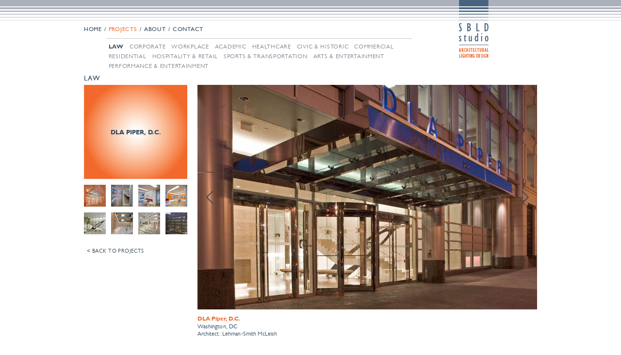

--- FILE ---
content_type: text/html; charset=UTF-8
request_url: https://www.sbldstudio.com/project/dla-piper/
body_size: 6034
content:
<!DOCTYPE html>
<head>
<meta charset="UTF-8" />
<meta name="viewport" content="width=device-width" />
<title>DLA Piper, D.C. | SBLD Studio    </title>

<!--CSS-->
<link href="https://www.sbldstudio.com/wp-content/themes/SBLD/css/reset.css" rel="stylesheet" type="text/css">
<link href="https://www.sbldstudio.com/wp-content/themes/SBLD/js/bootstrap/css/bootstrap.min.css" rel="stylesheet" type="text/css">
<link rel="stylesheet" type="text/css" media="all" href="https://www.sbldstudio.com/wp-content/themes/SBLD/css/MyFontsWebfontsKit.css" />
<link rel="stylesheet" type="text/css" media="all" href="https://www.sbldstudio.com/wp-content/themes/SBLD/js/jquery.bxSlider/jquery.bxslider.css" />
<link rel="stylesheet" type="text/css" media="all" href="https://www.sbldstudio.com/wp-content/themes/SBLD/style.css" />

<link rel="pingback" href="https://www.sbldstudio.com/xmlrpc.php" />
<link rel="shortcut icon" href="https://www.sbldstudio.com/wp-content/themes/SBLD/img/favicon.ico">
<!--[if lt IE 9]>
<script src="https://www.sbldstudio.com/wp-content/themes/SBLD/js/IEhtml5Fix.js" type="text/javascript"></script>
<script src="https://www.sbldstudio.com/wp-content/themes/SBLD/js/selectivizr-min.js" type="text/javascript"></script>
<![endif]-->
<script src="https://code.jquery.com/jquery-latest.js" type="text/javascript"></script>
<script src="https://www.sbldstudio.com/wp-content/themes/SBLD/js/bootstrap/js/bootstrap.min.js" type="text/javascript"></script>

<script src="https://www.sbldstudio.com/wp-content/themes/SBLD/js/jquery.bxSlider/jquery.bxslider.min.js" type="text/javascript"></script>


<meta name='robots' content='max-image-preview:large' />
<link rel='dns-prefetch' href='//www.sbldstudio.com' />
<link rel="alternate" title="oEmbed (JSON)" type="application/json+oembed" href="https://www.sbldstudio.com/wp-json/oembed/1.0/embed?url=https%3A%2F%2Fwww.sbldstudio.com%2Fproject%2Fdla-piper%2F" />
<link rel="alternate" title="oEmbed (XML)" type="text/xml+oembed" href="https://www.sbldstudio.com/wp-json/oembed/1.0/embed?url=https%3A%2F%2Fwww.sbldstudio.com%2Fproject%2Fdla-piper%2F&#038;format=xml" />
		<!-- This site uses the Google Analytics by ExactMetrics plugin v8.10.2 - Using Analytics tracking - https://www.exactmetrics.com/ -->
		<!-- Note: ExactMetrics is not currently configured on this site. The site owner needs to authenticate with Google Analytics in the ExactMetrics settings panel. -->
					<!-- No tracking code set -->
				<!-- / Google Analytics by ExactMetrics -->
		<style id='wp-img-auto-sizes-contain-inline-css' type='text/css'>
img:is([sizes=auto i],[sizes^="auto," i]){contain-intrinsic-size:3000px 1500px}
/*# sourceURL=wp-img-auto-sizes-contain-inline-css */
</style>
<style id='wp-emoji-styles-inline-css' type='text/css'>

	img.wp-smiley, img.emoji {
		display: inline !important;
		border: none !important;
		box-shadow: none !important;
		height: 1em !important;
		width: 1em !important;
		margin: 0 0.07em !important;
		vertical-align: -0.1em !important;
		background: none !important;
		padding: 0 !important;
	}
/*# sourceURL=wp-emoji-styles-inline-css */
</style>
<link rel='stylesheet' id='wp-block-library-css' href='https://www.sbldstudio.com/wp-includes/css/dist/block-library/style.min.css?ver=6.9' type='text/css' media='all' />
<style id='global-styles-inline-css' type='text/css'>
:root{--wp--preset--aspect-ratio--square: 1;--wp--preset--aspect-ratio--4-3: 4/3;--wp--preset--aspect-ratio--3-4: 3/4;--wp--preset--aspect-ratio--3-2: 3/2;--wp--preset--aspect-ratio--2-3: 2/3;--wp--preset--aspect-ratio--16-9: 16/9;--wp--preset--aspect-ratio--9-16: 9/16;--wp--preset--color--black: #000000;--wp--preset--color--cyan-bluish-gray: #abb8c3;--wp--preset--color--white: #ffffff;--wp--preset--color--pale-pink: #f78da7;--wp--preset--color--vivid-red: #cf2e2e;--wp--preset--color--luminous-vivid-orange: #ff6900;--wp--preset--color--luminous-vivid-amber: #fcb900;--wp--preset--color--light-green-cyan: #7bdcb5;--wp--preset--color--vivid-green-cyan: #00d084;--wp--preset--color--pale-cyan-blue: #8ed1fc;--wp--preset--color--vivid-cyan-blue: #0693e3;--wp--preset--color--vivid-purple: #9b51e0;--wp--preset--gradient--vivid-cyan-blue-to-vivid-purple: linear-gradient(135deg,rgb(6,147,227) 0%,rgb(155,81,224) 100%);--wp--preset--gradient--light-green-cyan-to-vivid-green-cyan: linear-gradient(135deg,rgb(122,220,180) 0%,rgb(0,208,130) 100%);--wp--preset--gradient--luminous-vivid-amber-to-luminous-vivid-orange: linear-gradient(135deg,rgb(252,185,0) 0%,rgb(255,105,0) 100%);--wp--preset--gradient--luminous-vivid-orange-to-vivid-red: linear-gradient(135deg,rgb(255,105,0) 0%,rgb(207,46,46) 100%);--wp--preset--gradient--very-light-gray-to-cyan-bluish-gray: linear-gradient(135deg,rgb(238,238,238) 0%,rgb(169,184,195) 100%);--wp--preset--gradient--cool-to-warm-spectrum: linear-gradient(135deg,rgb(74,234,220) 0%,rgb(151,120,209) 20%,rgb(207,42,186) 40%,rgb(238,44,130) 60%,rgb(251,105,98) 80%,rgb(254,248,76) 100%);--wp--preset--gradient--blush-light-purple: linear-gradient(135deg,rgb(255,206,236) 0%,rgb(152,150,240) 100%);--wp--preset--gradient--blush-bordeaux: linear-gradient(135deg,rgb(254,205,165) 0%,rgb(254,45,45) 50%,rgb(107,0,62) 100%);--wp--preset--gradient--luminous-dusk: linear-gradient(135deg,rgb(255,203,112) 0%,rgb(199,81,192) 50%,rgb(65,88,208) 100%);--wp--preset--gradient--pale-ocean: linear-gradient(135deg,rgb(255,245,203) 0%,rgb(182,227,212) 50%,rgb(51,167,181) 100%);--wp--preset--gradient--electric-grass: linear-gradient(135deg,rgb(202,248,128) 0%,rgb(113,206,126) 100%);--wp--preset--gradient--midnight: linear-gradient(135deg,rgb(2,3,129) 0%,rgb(40,116,252) 100%);--wp--preset--font-size--small: 13px;--wp--preset--font-size--medium: 20px;--wp--preset--font-size--large: 36px;--wp--preset--font-size--x-large: 42px;--wp--preset--spacing--20: 0.44rem;--wp--preset--spacing--30: 0.67rem;--wp--preset--spacing--40: 1rem;--wp--preset--spacing--50: 1.5rem;--wp--preset--spacing--60: 2.25rem;--wp--preset--spacing--70: 3.38rem;--wp--preset--spacing--80: 5.06rem;--wp--preset--shadow--natural: 6px 6px 9px rgba(0, 0, 0, 0.2);--wp--preset--shadow--deep: 12px 12px 50px rgba(0, 0, 0, 0.4);--wp--preset--shadow--sharp: 6px 6px 0px rgba(0, 0, 0, 0.2);--wp--preset--shadow--outlined: 6px 6px 0px -3px rgb(255, 255, 255), 6px 6px rgb(0, 0, 0);--wp--preset--shadow--crisp: 6px 6px 0px rgb(0, 0, 0);}:where(.is-layout-flex){gap: 0.5em;}:where(.is-layout-grid){gap: 0.5em;}body .is-layout-flex{display: flex;}.is-layout-flex{flex-wrap: wrap;align-items: center;}.is-layout-flex > :is(*, div){margin: 0;}body .is-layout-grid{display: grid;}.is-layout-grid > :is(*, div){margin: 0;}:where(.wp-block-columns.is-layout-flex){gap: 2em;}:where(.wp-block-columns.is-layout-grid){gap: 2em;}:where(.wp-block-post-template.is-layout-flex){gap: 1.25em;}:where(.wp-block-post-template.is-layout-grid){gap: 1.25em;}.has-black-color{color: var(--wp--preset--color--black) !important;}.has-cyan-bluish-gray-color{color: var(--wp--preset--color--cyan-bluish-gray) !important;}.has-white-color{color: var(--wp--preset--color--white) !important;}.has-pale-pink-color{color: var(--wp--preset--color--pale-pink) !important;}.has-vivid-red-color{color: var(--wp--preset--color--vivid-red) !important;}.has-luminous-vivid-orange-color{color: var(--wp--preset--color--luminous-vivid-orange) !important;}.has-luminous-vivid-amber-color{color: var(--wp--preset--color--luminous-vivid-amber) !important;}.has-light-green-cyan-color{color: var(--wp--preset--color--light-green-cyan) !important;}.has-vivid-green-cyan-color{color: var(--wp--preset--color--vivid-green-cyan) !important;}.has-pale-cyan-blue-color{color: var(--wp--preset--color--pale-cyan-blue) !important;}.has-vivid-cyan-blue-color{color: var(--wp--preset--color--vivid-cyan-blue) !important;}.has-vivid-purple-color{color: var(--wp--preset--color--vivid-purple) !important;}.has-black-background-color{background-color: var(--wp--preset--color--black) !important;}.has-cyan-bluish-gray-background-color{background-color: var(--wp--preset--color--cyan-bluish-gray) !important;}.has-white-background-color{background-color: var(--wp--preset--color--white) !important;}.has-pale-pink-background-color{background-color: var(--wp--preset--color--pale-pink) !important;}.has-vivid-red-background-color{background-color: var(--wp--preset--color--vivid-red) !important;}.has-luminous-vivid-orange-background-color{background-color: var(--wp--preset--color--luminous-vivid-orange) !important;}.has-luminous-vivid-amber-background-color{background-color: var(--wp--preset--color--luminous-vivid-amber) !important;}.has-light-green-cyan-background-color{background-color: var(--wp--preset--color--light-green-cyan) !important;}.has-vivid-green-cyan-background-color{background-color: var(--wp--preset--color--vivid-green-cyan) !important;}.has-pale-cyan-blue-background-color{background-color: var(--wp--preset--color--pale-cyan-blue) !important;}.has-vivid-cyan-blue-background-color{background-color: var(--wp--preset--color--vivid-cyan-blue) !important;}.has-vivid-purple-background-color{background-color: var(--wp--preset--color--vivid-purple) !important;}.has-black-border-color{border-color: var(--wp--preset--color--black) !important;}.has-cyan-bluish-gray-border-color{border-color: var(--wp--preset--color--cyan-bluish-gray) !important;}.has-white-border-color{border-color: var(--wp--preset--color--white) !important;}.has-pale-pink-border-color{border-color: var(--wp--preset--color--pale-pink) !important;}.has-vivid-red-border-color{border-color: var(--wp--preset--color--vivid-red) !important;}.has-luminous-vivid-orange-border-color{border-color: var(--wp--preset--color--luminous-vivid-orange) !important;}.has-luminous-vivid-amber-border-color{border-color: var(--wp--preset--color--luminous-vivid-amber) !important;}.has-light-green-cyan-border-color{border-color: var(--wp--preset--color--light-green-cyan) !important;}.has-vivid-green-cyan-border-color{border-color: var(--wp--preset--color--vivid-green-cyan) !important;}.has-pale-cyan-blue-border-color{border-color: var(--wp--preset--color--pale-cyan-blue) !important;}.has-vivid-cyan-blue-border-color{border-color: var(--wp--preset--color--vivid-cyan-blue) !important;}.has-vivid-purple-border-color{border-color: var(--wp--preset--color--vivid-purple) !important;}.has-vivid-cyan-blue-to-vivid-purple-gradient-background{background: var(--wp--preset--gradient--vivid-cyan-blue-to-vivid-purple) !important;}.has-light-green-cyan-to-vivid-green-cyan-gradient-background{background: var(--wp--preset--gradient--light-green-cyan-to-vivid-green-cyan) !important;}.has-luminous-vivid-amber-to-luminous-vivid-orange-gradient-background{background: var(--wp--preset--gradient--luminous-vivid-amber-to-luminous-vivid-orange) !important;}.has-luminous-vivid-orange-to-vivid-red-gradient-background{background: var(--wp--preset--gradient--luminous-vivid-orange-to-vivid-red) !important;}.has-very-light-gray-to-cyan-bluish-gray-gradient-background{background: var(--wp--preset--gradient--very-light-gray-to-cyan-bluish-gray) !important;}.has-cool-to-warm-spectrum-gradient-background{background: var(--wp--preset--gradient--cool-to-warm-spectrum) !important;}.has-blush-light-purple-gradient-background{background: var(--wp--preset--gradient--blush-light-purple) !important;}.has-blush-bordeaux-gradient-background{background: var(--wp--preset--gradient--blush-bordeaux) !important;}.has-luminous-dusk-gradient-background{background: var(--wp--preset--gradient--luminous-dusk) !important;}.has-pale-ocean-gradient-background{background: var(--wp--preset--gradient--pale-ocean) !important;}.has-electric-grass-gradient-background{background: var(--wp--preset--gradient--electric-grass) !important;}.has-midnight-gradient-background{background: var(--wp--preset--gradient--midnight) !important;}.has-small-font-size{font-size: var(--wp--preset--font-size--small) !important;}.has-medium-font-size{font-size: var(--wp--preset--font-size--medium) !important;}.has-large-font-size{font-size: var(--wp--preset--font-size--large) !important;}.has-x-large-font-size{font-size: var(--wp--preset--font-size--x-large) !important;}
/*# sourceURL=global-styles-inline-css */
</style>

<style id='classic-theme-styles-inline-css' type='text/css'>
/*! This file is auto-generated */
.wp-block-button__link{color:#fff;background-color:#32373c;border-radius:9999px;box-shadow:none;text-decoration:none;padding:calc(.667em + 2px) calc(1.333em + 2px);font-size:1.125em}.wp-block-file__button{background:#32373c;color:#fff;text-decoration:none}
/*# sourceURL=/wp-includes/css/classic-themes.min.css */
</style>
<link rel="https://api.w.org/" href="https://www.sbldstudio.com/wp-json/" /><link rel="EditURI" type="application/rsd+xml" title="RSD" href="https://www.sbldstudio.com/xmlrpc.php?rsd" />
<meta name="generator" content="WordPress 6.9" />
<link rel="canonical" href="https://www.sbldstudio.com/project/dla-piper/" />
<link rel='shortlink' href='https://www.sbldstudio.com/?p=90' />

</head>

<body class="wp-singular project-template-default single single-project postid-90 wp-theme-SBLD">
<!--navbar-top-->
<div class="navbar-top">
<div class="container no-border">
<a href="https://www.sbldstudio.com"><div id="logo"></div></a>
<header>
<nav id="access">
     <div class="menu">
          <div class="menu-main-container"><ul id="menu-main" class="menu"><li id="menu-item-66" class="menu-item menu-item-type-post_type menu-item-object-page menu-item-home menu-item-66"><a href="https://www.sbldstudio.com/">Home</a></li>
<li id="menu-item-65" class="menu-item menu-item-type-post_type menu-item-object-page menu-item-has-children menu-item-65"><a href="https://www.sbldstudio.com/projects/">Projects</a>
<ul class="sub-menu">
	<li id="menu-item-67" class="menu-item menu-item-type-taxonomy menu-item-object-category current-project-ancestor current-menu-parent current-project-parent menu-item-67"><a href="https://www.sbldstudio.com/category/law/">Law</a></li>
	<li id="menu-item-114" class="menu-item menu-item-type-taxonomy menu-item-object-category menu-item-114"><a href="https://www.sbldstudio.com/category/corporate/">Corporate</a></li>
	<li id="menu-item-115" class="menu-item menu-item-type-taxonomy menu-item-object-category menu-item-115"><a href="https://www.sbldstudio.com/category/workplace/">Workplace</a></li>
	<li id="menu-item-116" class="menu-item menu-item-type-taxonomy menu-item-object-category menu-item-116"><a href="https://www.sbldstudio.com/category/academic/">Academic</a></li>
	<li id="menu-item-117" class="menu-item menu-item-type-taxonomy menu-item-object-category menu-item-117"><a href="https://www.sbldstudio.com/category/healthcare/">Healthcare</a></li>
	<li id="menu-item-125" class="menu-item menu-item-type-taxonomy menu-item-object-category menu-item-125"><a href="https://www.sbldstudio.com/category/civic-and-historic/">Civic &#038; Historic</a></li>
	<li id="menu-item-119" class="menu-item menu-item-type-taxonomy menu-item-object-category menu-item-119"><a href="https://www.sbldstudio.com/category/commercial/">Commercial</a></li>
	<li id="menu-item-120" class="menu-item menu-item-type-taxonomy menu-item-object-category menu-item-120"><a href="https://www.sbldstudio.com/category/residential/">Residential</a></li>
	<li id="menu-item-121" class="menu-item menu-item-type-taxonomy menu-item-object-category menu-item-121"><a href="https://www.sbldstudio.com/category/hospitality-retail/">Hospitality &#038; Retail</a></li>
	<li id="menu-item-122" class="menu-item menu-item-type-taxonomy menu-item-object-category menu-item-122"><a href="https://www.sbldstudio.com/category/transportation/">Sports &#038; Transportation</a></li>
	<li id="menu-item-124" class="menu-item menu-item-type-taxonomy menu-item-object-category menu-item-124"><a href="https://www.sbldstudio.com/category/art-culture/">Arts &#038; Entertainment</a></li>
	<li id="menu-item-118" class="menu-item menu-item-type-taxonomy menu-item-object-category menu-item-118"><a href="https://www.sbldstudio.com/category/performance/">Performance &#038; Entertainment</a></li>
</ul>
</li>
<li id="menu-item-58" class="menu-item menu-item-type-post_type menu-item-object-page menu-item-has-children menu-item-58"><a href="https://www.sbldstudio.com/about/firm/">About</a>
<ul class="sub-menu">
	<li id="menu-item-64" class="menu-item menu-item-type-post_type menu-item-object-page menu-item-64"><a href="https://www.sbldstudio.com/about/firm/">Firm</a></li>
	<li id="menu-item-63" class="menu-item menu-item-type-post_type menu-item-object-page menu-item-63"><a href="https://www.sbldstudio.com/about/team/">Team</a></li>
	<li id="menu-item-62" class="menu-item menu-item-type-post_type menu-item-object-page menu-item-62"><a href="https://www.sbldstudio.com/about/awards/">Awards</a></li>
	<li id="menu-item-61" class="menu-item menu-item-type-post_type menu-item-object-page menu-item-61"><a href="https://www.sbldstudio.com/about/workplace/">Workplace</a></li>
	<li id="menu-item-60" class="menu-item menu-item-type-post_type menu-item-object-page menu-item-60"><a href="https://www.sbldstudio.com/about/sustainability/">Sustainability</a></li>
	<li id="menu-item-59" class="menu-item menu-item-type-post_type menu-item-object-page menu-item-59"><a href="https://www.sbldstudio.com/about/minority-owned-business/">Minority Business Enterprise</a></li>
</ul>
</li>
<li id="menu-item-123" class="menu-item menu-item-type-post_type menu-item-object-page menu-item-123"><a href="https://www.sbldstudio.com/contact/">Contact</a></li>
</ul></div>     </div>
<!--end nav--></nav>


			

</header> <!-- end header -->
</div> <!--end container-->

<div class="container hidden-lg hidden-md hidden-sm projects-menu">
<div class="col-sm-12">
<nav id="access" class="mob">
     <div class="menu">
          <div class="menu-projects-mobile-container"><ul id="menu-projects-mobile" class="menu"><li id="menu-item-140" class="menu-item menu-item-type-post_type menu-item-object-page menu-item-has-children menu-item-140"><a href="https://www.sbldstudio.com/projects/">Projects</a>
<ul class="sub-menu">
	<li id="menu-item-141" class="menu-item menu-item-type-taxonomy menu-item-object-category current-project-ancestor current-menu-parent current-project-parent menu-item-141"><a href="https://www.sbldstudio.com/category/law/">Law</a></li>
	<li id="menu-item-142" class="menu-item menu-item-type-taxonomy menu-item-object-category menu-item-142"><a href="https://www.sbldstudio.com/category/corporate/">Corporate</a></li>
	<li id="menu-item-143" class="menu-item menu-item-type-taxonomy menu-item-object-category menu-item-143"><a href="https://www.sbldstudio.com/category/workplace/">Workplace</a></li>
	<li id="menu-item-144" class="menu-item menu-item-type-taxonomy menu-item-object-category menu-item-144"><a href="https://www.sbldstudio.com/category/academic/">Academic</a></li>
	<li id="menu-item-145" class="menu-item menu-item-type-taxonomy menu-item-object-category menu-item-145"><a href="https://www.sbldstudio.com/category/healthcare/">Healthcare</a></li>
	<li id="menu-item-146" class="menu-item menu-item-type-taxonomy menu-item-object-category menu-item-146"><a href="https://www.sbldstudio.com/category/civic-and-historic/">Civic &amp; Historic</a></li>
	<li id="menu-item-147" class="menu-item menu-item-type-taxonomy menu-item-object-category menu-item-147"><a href="https://www.sbldstudio.com/category/performance/">Performance &amp; Entertainment</a></li>
	<li id="menu-item-148" class="menu-item menu-item-type-taxonomy menu-item-object-category menu-item-148"><a href="https://www.sbldstudio.com/category/commercial/">Commercial</a></li>
	<li id="menu-item-149" class="menu-item menu-item-type-taxonomy menu-item-object-category menu-item-149"><a href="https://www.sbldstudio.com/category/residential/">Residential</a></li>
	<li id="menu-item-150" class="menu-item menu-item-type-taxonomy menu-item-object-category menu-item-150"><a href="https://www.sbldstudio.com/category/hospitality-retail/">Hospitality &#038; Travel</a></li>
	<li id="menu-item-151" class="menu-item menu-item-type-taxonomy menu-item-object-category menu-item-151"><a href="https://www.sbldstudio.com/category/transportation/">Sports &amp; Transportation</a></li>
	<li id="menu-item-152" class="menu-item menu-item-type-taxonomy menu-item-object-category menu-item-152"><a href="https://www.sbldstudio.com/category/art-culture/">Arts &#038; Entertainment</a></li>
</ul>
</li>
</ul></div>     </div>
<!--end nav--></nav>
</div>
</div>

<div class="container hidden-lg hidden-md hidden-sm about-menu">
<div class="col-sm-12">
<nav id="access" class="mob">
     <div class="menu">
          <div class="menu-about-container"><ul id="menu-about" class="menu"><li id="menu-item-153" class="menu-item menu-item-type-post_type menu-item-object-page menu-item-has-children menu-item-153"><a href="https://www.sbldstudio.com/about/firm/">About</a>
<ul class="sub-menu">
	<li id="menu-item-154" class="menu-item menu-item-type-post_type menu-item-object-page menu-item-154"><a href="https://www.sbldstudio.com/about/firm/">Firm</a></li>
	<li id="menu-item-155" class="menu-item menu-item-type-post_type menu-item-object-page menu-item-155"><a href="https://www.sbldstudio.com/about/team/">Team</a></li>
	<li id="menu-item-156" class="menu-item menu-item-type-post_type menu-item-object-page menu-item-156"><a href="https://www.sbldstudio.com/about/awards/">Awards</a></li>
	<li id="menu-item-157" class="menu-item menu-item-type-post_type menu-item-object-page menu-item-157"><a href="https://www.sbldstudio.com/about/workplace/">Workplace</a></li>
	<li id="menu-item-158" class="menu-item menu-item-type-post_type menu-item-object-page menu-item-158"><a href="https://www.sbldstudio.com/about/sustainability/">Sustainability</a></li>
	<li id="menu-item-159" class="menu-item menu-item-type-post_type menu-item-object-page menu-item-159"><a href="https://www.sbldstudio.com/about/minority-owned-business/">Minority Business Enterprise</a></li>
</ul>
</li>
</ul></div>     </div>
<!--end nav--></nav>
</div>
</div>

</div>
<div class="container top"><div class="col-sm-12"><h1>Law</h1></div><div class="col-md-3 col-lg-3 hidden-sm hidden-xs"><div class="project-title-box"><div class="project-title-single">DLA Piper, D.C.</div></div><div id="bx-pager"><div class="thumb"><a data-slide-index="0" href=""><div class="thumb-active"></div><img src="https://www.sbldstudio.com/wp-content/uploads/2014/05/12.png" width="45" height="45"></a></div><div class="thumb"><a data-slide-index="1" href=""><div class="thumb-active"></div><img src="https://www.sbldstudio.com/wp-content/uploads/2014/05/22.png" width="45" height="45"></a></div><div class="thumb"><a data-slide-index="2" href=""><div class="thumb-active"></div><img src="https://www.sbldstudio.com/wp-content/uploads/2014/05/32.png" width="45" height="45"></a></div><div class="thumb"><a data-slide-index="3" href=""><div class="thumb-active"></div><img src="https://www.sbldstudio.com/wp-content/uploads/2014/05/43.png" width="45" height="45"></a></div><div class="thumb"><a data-slide-index="4" href=""><div class="thumb-active"></div><img src="https://www.sbldstudio.com/wp-content/uploads/2014/05/2V1.png" width="45" height="45"></a></div><div class="thumb"><a data-slide-index="5" href=""><div class="thumb-active"></div><img src="https://www.sbldstudio.com/wp-content/uploads/2014/05/3V1.png" width="45" height="45"></a></div><div class="thumb"><a data-slide-index="6" href=""><div class="thumb-active"></div><img src="https://www.sbldstudio.com/wp-content/uploads/2014/05/4V.png" width="45" height="45"></a></div><div class="thumb"><a data-slide-index="7" href=""><div class="thumb-active"></div><img src="https://www.sbldstudio.com/wp-content/uploads/2014/05/8V.png" width="45" height="45"></a></div></div><div class="clear"></div><h6><a href="https://www.sbldstudio.com/projects/">< Back to Projects</a></h6></div><div class="col-md-9 col-lg-9 col-sm-12 col-xs-12 project-slideshow"><div class="bx-loading"></div><ul class="bxslider"><li><img src="https://www.sbldstudio.com/wp-content/uploads/2014/05/1_SBLD_DLA-Piper.jpg" ></li><li><img src="https://www.sbldstudio.com/wp-content/uploads/2014/05/5_SBLD_DLA-Piper.jpg" ></li><li><img src="https://www.sbldstudio.com/wp-content/uploads/2014/05/6_SBLD_DLA-Piper.jpg" ></li><li><img src="https://www.sbldstudio.com/wp-content/uploads/2014/05/7_SBLD_DLA-Piper.jpg" ></li><li><img src="https://www.sbldstudio.com/wp-content/uploads/2014/05/2_SBLD_DLA-Piper_v2.jpg" ></li><li><img src="https://www.sbldstudio.com/wp-content/uploads/2014/05/3_SBLD_DLA-Piper_v2.jpg" ></li><li><img src="https://www.sbldstudio.com/wp-content/uploads/2014/05/4_SBLD_DLA-Piper_v2.jpg" ></li><li><img src="https://www.sbldstudio.com/wp-content/uploads/2014/05/8_SBLD_DLA-Piper_v2.jpg" ></li></ul><div class="no-p"><strong class="orange">DLA Piper, D.C.</strong><p><span style="color: #1f3f5e;">Washington, DC</span><br style="color: #1f3f5e;" />Architect: Lehman-Smith McLeish</p>
</div><p>&nbsp;</p><h5>More Projects in <a href="https://www.sbldstudio.com/category/law">Law</a><br><span class="reg"> <ul class="more-projs"> <!-- the loop -->    <li><a href="https://www.sbldstudio.com/project/confidential-client/">Confidential Client</a></li>       <li><a href="https://www.sbldstudio.com/project/dlp-piper-nyc/">Confidential Client</a></li>       <li><a href="https://www.sbldstudio.com/project/hogan-lovell/">Hogan Lovells, NYC</a></li>       <li><a href="https://www.sbldstudio.com/project/lowenstein-sandler-llp/">Lowenstein Sandler</a></li>       <li><a href="https://www.sbldstudio.com/project/fish-richardson/">Fish &#038; Richardson</a></li>       <li><a href="https://www.sbldstudio.com/project/white-and-case-llp/">White and Case</a></li>       <li><a href="https://www.sbldstudio.com/project/troutman-sanders/">Troutman Sanders</a></li>       <li><a href="https://www.sbldstudio.com/project/hogan-lovells/">Hogan Lovells, D.C.</a></li>       <li><a href="https://www.sbldstudio.com/project/dechert/">Dechert</a></li>       <li><a href="https://www.sbldstudio.com/project/bernstein-litowitz-berger-grossmann-llp/">Bernstein Litowitz Berger &#038; Grossmann</a></li>       <li><a href="https://www.sbldstudio.com/project/arnold-and-porter-llp/">Arnold and Porter</a></li>       <li><a href="https://www.sbldstudio.com/project/latham-watkins/">Latham &#038; Watkins</a></li>       <li><a href="https://www.sbldstudio.com/project/sterne-kessler/">Sterne Kessler</a></li>       <li><a href="https://www.sbldstudio.com/project/proskauer/">Proskauer</a></li>       <li><a href="https://www.sbldstudio.com/project/fried-frank/">Fried Frank</a></li>       <li><a href="https://www.sbldstudio.com/project/dla-piper/">DLA Piper, D.C.</a></li>       <li><a href="https://www.sbldstudio.com/project/bingham-mccutchen/">Bingham McCutchen</a></li>      <!-- end of the loop --> </ul></span>  <h6 class="hidden-md hidden-lg"><a href="https://www.sbldstudio.com/projects/">< Back to Projects</a></h6></div></div><!--end container--><script type="text/javascript">$('.current-project-ancestor').parent().addClass('show-nav');$('.current-project-ancestor').parent().parent().addClass('current_page_item');$('.bxslider').hide();$( document ).ready(function(){	$('.bx-loading').hide();  $('.bxslider').show();  $('.bxslider').bxSlider({  pagerCustom: '#bx-pager',  useCSS:false,  /*  onSlideBefore: function(){            if ( !$('.bx-clone').is(":visible") ) {                $('.bx-clone').show();            }        }*/  });  });</script><div class="container-fluid footer">
<div class="container">
<div class="col-sm-12">

<div class="footerLeft">
<div class="menu-footer-container"><ul id="menu-footer" class="menu"><li id="menu-item-71" class="menu-item menu-item-type-post_type menu-item-object-page menu-item-home menu-item-71"><a href="https://www.sbldstudio.com/">Home</a></li>
<li id="menu-item-70" class="menu-item menu-item-type-post_type menu-item-object-page menu-item-70"><a href="https://www.sbldstudio.com/projects/">Projects</a></li>
<li id="menu-item-69" class="menu-item menu-item-type-post_type menu-item-object-page menu-item-69"><a href="https://www.sbldstudio.com/about/firm/">About</a></li>
<li id="menu-item-68" class="menu-item menu-item-type-post_type menu-item-object-page menu-item-68"><a href="https://www.sbldstudio.com/contact/">Contact</a></li>
</ul></div>       
</div>

<div class="social">
<a href="mailto:info@sbldstudio.com"><img src="https://www.sbldstudio.com/wp-content/themes/SBLD/img/Email-Icon.png"></a>
<a href="https://www.instagram.com/sbldstudio/" target="_blank"><img src="https://www.sbldstudio.com/wp-content/themes/SBLD/img/instagram.png"></a>
<a href="https://www.pinterest.com/sbldstudio/" target="_blank"><img src="https://www.sbldstudio.com/wp-content/themes/SBLD/img/pinterest.png"></a>
<a href="https://twitter.com/sbldstudio" target="_blank"><img src="https://www.sbldstudio.com/wp-content/themes/SBLD/img/twitter.png"></a>
<a href="https://www.linkedin.com/company/sbld-studio" target="_blank"><img src="https://www.sbldstudio.com/wp-content/themes/SBLD/img/LinkedIn-Icon.png"></a>
</div>

</div>
</div>
</div>




<script type="speculationrules">
{"prefetch":[{"source":"document","where":{"and":[{"href_matches":"/*"},{"not":{"href_matches":["/wp-*.php","/wp-admin/*","/wp-content/uploads/*","/wp-content/*","/wp-content/plugins/*","/wp-content/themes/SBLD/*","/*\\?(.+)"]}},{"not":{"selector_matches":"a[rel~=\"nofollow\"]"}},{"not":{"selector_matches":".no-prefetch, .no-prefetch a"}}]},"eagerness":"conservative"}]}
</script>
<script type="text/javascript" src="https://www.sbldstudio.com/wp-content/plugins/page-links-to/dist/new-tab.js?ver=3.3.7" id="page-links-to-js"></script>
<script id="wp-emoji-settings" type="application/json">
{"baseUrl":"https://s.w.org/images/core/emoji/17.0.2/72x72/","ext":".png","svgUrl":"https://s.w.org/images/core/emoji/17.0.2/svg/","svgExt":".svg","source":{"concatemoji":"https://www.sbldstudio.com/wp-includes/js/wp-emoji-release.min.js?ver=6.9"}}
</script>
<script type="module">
/* <![CDATA[ */
/*! This file is auto-generated */
const a=JSON.parse(document.getElementById("wp-emoji-settings").textContent),o=(window._wpemojiSettings=a,"wpEmojiSettingsSupports"),s=["flag","emoji"];function i(e){try{var t={supportTests:e,timestamp:(new Date).valueOf()};sessionStorage.setItem(o,JSON.stringify(t))}catch(e){}}function c(e,t,n){e.clearRect(0,0,e.canvas.width,e.canvas.height),e.fillText(t,0,0);t=new Uint32Array(e.getImageData(0,0,e.canvas.width,e.canvas.height).data);e.clearRect(0,0,e.canvas.width,e.canvas.height),e.fillText(n,0,0);const a=new Uint32Array(e.getImageData(0,0,e.canvas.width,e.canvas.height).data);return t.every((e,t)=>e===a[t])}function p(e,t){e.clearRect(0,0,e.canvas.width,e.canvas.height),e.fillText(t,0,0);var n=e.getImageData(16,16,1,1);for(let e=0;e<n.data.length;e++)if(0!==n.data[e])return!1;return!0}function u(e,t,n,a){switch(t){case"flag":return n(e,"\ud83c\udff3\ufe0f\u200d\u26a7\ufe0f","\ud83c\udff3\ufe0f\u200b\u26a7\ufe0f")?!1:!n(e,"\ud83c\udde8\ud83c\uddf6","\ud83c\udde8\u200b\ud83c\uddf6")&&!n(e,"\ud83c\udff4\udb40\udc67\udb40\udc62\udb40\udc65\udb40\udc6e\udb40\udc67\udb40\udc7f","\ud83c\udff4\u200b\udb40\udc67\u200b\udb40\udc62\u200b\udb40\udc65\u200b\udb40\udc6e\u200b\udb40\udc67\u200b\udb40\udc7f");case"emoji":return!a(e,"\ud83e\u1fac8")}return!1}function f(e,t,n,a){let r;const o=(r="undefined"!=typeof WorkerGlobalScope&&self instanceof WorkerGlobalScope?new OffscreenCanvas(300,150):document.createElement("canvas")).getContext("2d",{willReadFrequently:!0}),s=(o.textBaseline="top",o.font="600 32px Arial",{});return e.forEach(e=>{s[e]=t(o,e,n,a)}),s}function r(e){var t=document.createElement("script");t.src=e,t.defer=!0,document.head.appendChild(t)}a.supports={everything:!0,everythingExceptFlag:!0},new Promise(t=>{let n=function(){try{var e=JSON.parse(sessionStorage.getItem(o));if("object"==typeof e&&"number"==typeof e.timestamp&&(new Date).valueOf()<e.timestamp+604800&&"object"==typeof e.supportTests)return e.supportTests}catch(e){}return null}();if(!n){if("undefined"!=typeof Worker&&"undefined"!=typeof OffscreenCanvas&&"undefined"!=typeof URL&&URL.createObjectURL&&"undefined"!=typeof Blob)try{var e="postMessage("+f.toString()+"("+[JSON.stringify(s),u.toString(),c.toString(),p.toString()].join(",")+"));",a=new Blob([e],{type:"text/javascript"});const r=new Worker(URL.createObjectURL(a),{name:"wpTestEmojiSupports"});return void(r.onmessage=e=>{i(n=e.data),r.terminate(),t(n)})}catch(e){}i(n=f(s,u,c,p))}t(n)}).then(e=>{for(const n in e)a.supports[n]=e[n],a.supports.everything=a.supports.everything&&a.supports[n],"flag"!==n&&(a.supports.everythingExceptFlag=a.supports.everythingExceptFlag&&a.supports[n]);var t;a.supports.everythingExceptFlag=a.supports.everythingExceptFlag&&!a.supports.flag,a.supports.everything||((t=a.source||{}).concatemoji?r(t.concatemoji):t.wpemoji&&t.twemoji&&(r(t.twemoji),r(t.wpemoji)))});
//# sourceURL=https://www.sbldstudio.com/wp-includes/js/wp-emoji-loader.min.js
/* ]]> */
</script>
</body>
</html>

--- FILE ---
content_type: text/css
request_url: https://www.sbldstudio.com/wp-content/themes/SBLD/css/reset.css
body_size: 249
content:
/*------------------------------------------------reset-------------------------------------------------*/* {	margin:   0;	padding:  0;	outline:  none;}ul, li, ol{	margin:0;	padding:0;	list-style:none;	list-style-type:none;}html, body, div, span, applet, object, iframe,h1, h2, h3, h4, h5, h6, p, blockquote, pre,a, abbr, acronym, address, big, cite, code,del, dfn, em, font, ins, kbd, q, s, samp,small, strike, strong, sub, sup, tt, var,dl, dt, dd, ol, ul, li,fieldset, form, label, legend,table, caption, tbody, tfoot, thead, tr, th, td {	border: 0;	font-family: inherit;	font-size: 100%;	font-style: inherit;	font-weight: inherit;	margin: 0;	outline: 0;	padding: 0;	vertical-align: baseline;}input{	margin:0;	padding:0;}:focus {	outline: 0;}table {	border-collapse: separate;	border-spacing: 0;}a img {	border: 0;}a{	text-decoration:none;}a:hover{	text-decoration:none;}article, aside, details, figcaption, figure,footer, header, hgroup, menu, nav, section {	display: block;}

--- FILE ---
content_type: text/css
request_url: https://www.sbldstudio.com/wp-content/themes/SBLD/css/MyFontsWebfontsKit.css
body_size: 463
content:
/** * @license * MyFonts Webfont Build ID 2797462, 2014-04-18T16:21:45-0400 *  * The fonts listed in this notice are subject to the End User License * Agreement(s) entered into by the website owner. All other parties are  * explicitly restricted from using the Licensed Webfonts(s). *  * You may obtain a valid license at the URLs below. *  * Webfont: Gill Sans Std Roman by Monotype  * URL: http://www.myfonts.com/fonts/mti/gill-sans/std-roman/ * Copyright: Font software Copyright 2001 Adobe Systems Incorporated. Typeface designs Copyright The Monotype Corporation. All Rights Reserved. * Licensed pageviews: 250,000 *  *  * License: http://www.myfonts.com/viewlicense?type=web&buildid=2797462 *  * © 2014 MyFonts Inc*//* @import must be at top of file, otherwise CSS will not work */@import url("//hello.myfonts.net/count/2aaf96");@import url("//hello.myfonts.net/count/2b05ee");  @font-face {font-family: 'GillSansMTStd-Medium';src: url('../fonts/2AAF96_0_0.eot');src: url('../fonts/2AAF96_0_0.eot?#iefix') format('embedded-opentype'),url('../fonts/2AAF96_0_0.woff') format('woff'),url('../fonts/2AAF96_0_0.ttf') format('truetype');}  @font-face {font-family: 'GillSansMTStd-Light';src: url('../fonts/2B05EE_0_0.eot');src: url('../fonts/2B05EE_0_0.eot?#iefix') format('embedded-opentype'),url('../fonts/2B05EE_0_0.woff') format('woff'),url('../fonts/2B05EE_0_0.ttf') format('truetype');}   @font-face {font-family: 'GillSansMTStd-Bold';src: url('../fonts/2B05EE_1_0.eot');src: url('../fonts/2B05EE_1_0.eot?#iefix') format('embedded-opentype'),url('../fonts/2B05EE_1_0.woff') format('woff'),url('../fonts/2B05EE_1_0.ttf') format('truetype');}   @font-face {font-family: 'GillSansMTStd-Book';src: url('../fonts/2B05EE_2_0.eot');src: url('../fonts/2B05EE_2_0.eot?#iefix') format('embedded-opentype'),url('../fonts/2B05EE_2_0.woff') format('woff'),url('../fonts/2B05EE_2_0.ttf') format('truetype');} 

--- FILE ---
content_type: text/css
request_url: https://www.sbldstudio.com/wp-content/themes/SBLD/js/jquery.bxSlider/jquery.bxslider.css
body_size: 1216
content:
/** * BxSlider v4.1.2 - Fully loaded, responsive content slider * http://bxslider.com * * Written by: Steven Wanderski, 2014 * http://stevenwanderski.com * (while drinking Belgian ales and listening to jazz) * * CEO and founder of bxCreative, LTD * http://bxcreative.com *//** RESET AND LAYOUT===================================*/.bx-wrapper {	position: relative;	margin: 0 auto;	padding: 0;	*zoom: 1;}.container-fluid  .bx-wrapper{	margin-bottom:10px;}.bx-wrapper img {	max-width: 100%;	display: block;}.bx-wrapper .bxslider-home img{	/*width:100%;*/	width:930px;	margin:0 auto;	}/** THEME===================================*/.bx-wrapper .bx-viewport {		left: 0px;	background: #fff;	margin-bottom:12px;		/*fix other elements on the page moving (on Chrome)*/	-webkit-transform: translatez(0);	-moz-transform: translatez(0);    	-ms-transform: translatez(0);    	-o-transform: translatez(0);    	transform: translatez(0);}.bx-wrapper .bx-pager,.bx-wrapper .bx-controls-auto {	/*position: absolute;	bottom: -30px;	width: 100%;*/	position: relative;width: 1024px;margin: -10px auto 0 auto;}/* LOADER */.bx-wrapper .bx-loading {	min-height: 50px;	background: url(images/bx_loader.gif) center center no-repeat #fff;	height: 100%;	width: 100%;	position: absolute;	top: 0;	left: 0;	z-index: 2000;}.bx-loading {	min-height: 50px;	background: url(images/bx_loader.gif) center center no-repeat #fff;	height: 100%;	width: 100%;	position: absolute;	top: 0;	left: 0;	z-index: 2000;}/* PAGER */.bx-pager:before{	position:absolute;}.bx-wrapper .bx-pager {	text-align: left;	font-size: .85em;	font-family: Arial;	font-weight: bold;	color: #666;	padding-top: 20px;	padding-left:25px;}#bx-pager{	margin-right:20px;}@media (min-width: 768px){.bx-wrapper .bx-pager,.bx-wrapper .bx-controls-auto {width: 768px;margin: -10px auto 0 auto;}.bx-wrapper .bx-pager {		padding-left:50px;	}}@media (min-width: 992px){.bx-wrapper .bx-pager,.bx-wrapper .bx-controls-auto {width: 992px;margin: -10px auto 0 auto;}.bx-wrapper .bx-pager {		padding-left:25px;	}}@media (min-width: 1024px){.bx-wrapper .bx-pager,.bx-wrapper .bx-controls-auto {width: 1024px;margin: -10px auto 0 auto;}.bx-wrapper .bx-pager {		padding-left:40px;	}}@media (max-width: 767px){.bx-wrapper .bx-pager,.bx-wrapper .bx-controls-auto {width: 100%;margin: -10px auto 0 auto;}	.bx-wrapper .bx-pager {		padding-left:20px;	}	}@media (max-width: 480px){	.bx-wrapper .bx-pager {		padding-left:20px;	}	}.bx-wrapper .bx-pager .bx-pager-item,.bx-wrapper .bx-controls-auto .bx-controls-auto-item {	display: inline-block;	*zoom: 1;	*display: inline;}.bx-wrapper .bx-pager.bx-default-pager a {	background: #FFF;	text-indent: -9999px;	display: block;	width: 10px;	height: 10px;	margin: 0 5px;	outline: none;	border:#e0623b 1px solid;	-moz-border-radius: 5px;	-webkit-border-radius: 5px;	border-radius: 5px;}.bx-wrapper .bx-pager.bx-default-pager a:hover,.bx-wrapper .bx-pager.bx-default-pager a.active {	background: #e0623b;}/* DIRECTION CONTROLS (NEXT / PREV) */.bx-wrapper .bx-prev {	left: 10px;	background: url(images/controls.png) no-repeat 0 -32px;	}.home .bx-wrapper .bx-prev{	display:none;}.bx-wrapper .bx-next {	right: 10px;	background: url(images/controls.png) no-repeat -43px -32px;}.home .bx-wrapper .bx-next{	display:none;}@media (max-width: 991px){.bx-wrapper .bx-prev {	display:block;}.bx-wrapper .bx-next {	display:block;}}.bx-wrapper .bx-prev:hover {	background-position: 0 0;}.bx-wrapper .bx-next:hover {	background-position: -43px 0;}.bx-wrapper .bx-controls-direction a {	position: absolute;	top: 50%;	margin-top: -16px;	outline: 0;	width: 32px;	height: 32px;	text-indent: -9999px;	z-index: 800;}@media (max-width: 480px){.bx-wrapper .bx-prev {	left: 0px;	background: url(images/controls.png) no-repeat 0 -16px;	background-size: 48px 32px;}.home .bx-wrapper .bx-prev{	display:none;}.bx-wrapper .bx-next {	right: 0px;	background: url(images/controls.png) no-repeat -21px -16px;	background-size: 48px 32px;}.bx-wrapper .bx-controls-direction a {	position: absolute;	top: 50%;	margin-top: -8px;	outline: 0;	width: 16px;	height: 16px;	text-indent: -9999px;	z-index: 800;}}.bx-wrapper .bx-controls-direction a.disabled {	display: none;}/* AUTO CONTROLS (START / STOP) */.bx-wrapper .bx-controls-auto {	text-align: center;}.bx-wrapper .bx-controls-auto .bx-start {	display: block;	text-indent: -9999px;	width: 10px;	height: 11px;	outline: 0;	background: url(images/controls.png) -86px -11px no-repeat;	margin: 0 3px;}.bx-wrapper .bx-controls-auto .bx-start:hover,.bx-wrapper .bx-controls-auto .bx-start.active {	background-position: -86px 0;}.bx-wrapper .bx-controls-auto .bx-stop {	display: block;	text-indent: -9999px;	width: 9px;	height: 11px;	outline: 0;	background: url(images/controls.png) -86px -44px no-repeat;	margin: 0 3px;}.bx-wrapper .bx-controls-auto .bx-stop:hover,.bx-wrapper .bx-controls-auto .bx-stop.active {	background-position: -86px -33px;}/* PAGER WITH AUTO-CONTROLS HYBRID LAYOUT */.bx-wrapper .bx-controls.bx-has-controls-auto.bx-has-pager .bx-pager {	text-align: left;	width: 80%;}.bx-wrapper .bx-controls.bx-has-controls-auto.bx-has-pager .bx-controls-auto {	right: 0;	width: 35px;}/* IMAGE CAPTIONS */.bx-wrapper .bx-caption {	position: absolute;	bottom: 0;	left: 0;	background: #666\9;	background: rgba(80, 80, 80, 0.75);	width: 100%;}.bx-wrapper .bx-caption span {	color: #fff;	font-family: Arial;	display: block;	font-size: .85em;	padding: 10px;}.bx-clone {display: none;}/*.bx-wrapper img {    max-width: 100%;    display: inline-block;}.bx-viewport li {     min-height: 1px;     min-width: 1px; }*/

--- FILE ---
content_type: text/css
request_url: https://www.sbldstudio.com/wp-content/themes/SBLD/style.css
body_size: 3499
content:
/*
Theme Name: SBLD
Author: Curious Minds Media
Description: SBLDstudio custom template
Version: 1
*/

/*-------------------------------------------------layout-------------------------------------------------------*/
body{
	font-family: 'GillSansMTStd-Medium';
	/*background:url(img/headerBG.png) repeat-x 0 0 fixed;
	background-size:10px 168px;*/
}
.navbar-top{
	background:#FFF url(img/headerBG.png) repeat-x;
	background-size:11px 122px;
	/*background-attachment:fixed;*/
}
.container{
	/*border:#000 1px solid;*/
	padding:0;
	margin:0 auto 0 auto;
	position:relative;
}
.container-fluid{
	/*border:#FFCC00 1px solid;*/
	padding:0;
	margin:0 auto;
	position:relative;
}
.container.top, .container-fluid.top{
	margin:0px auto 0 auto;
}
.no-border{
	border:none;
}

header{
	margin:50px 0 0 0;
	height:100px;
	background:#FFF;
}
#logo{
	position:absolute;
	display:block;
	width:61px;
	height:122px;
	background:url(img/logo.png) no-repeat;
	background-size:61px 122px;
	right:145px;
}
.footer{
	background:#a8abb0;
	height:40px;
	margin-top:20px;
	/*padding:12px 66px 12px 66px;*/
}
.footerLeft{
	float:left;
}
.footerLeft ul li{
	display:inline-block;
}
.footerLeft ul li a{
	font-family: 'GillSansMTStd-Medium';
	font-size:11px;
	line-height:40px;
	color: #47647f;
	letter-spacing: .02em;
}
.footerLeft ul > li a:after {
	content: " /";
	line-height:40px;
}

.footerLeft ul > li:last-child a:after {
	display: none;
}
.social{
	float:right;
	margin-right:137px;
}

@media (min-width: 768px){
.social{
	margin-right:53px;
}

}

@media (min-width: 992px){
.social{
	margin-right:137px;
}

}

@media (min-width: 1024px){
.social{
	margin-right:137px;
}

}
@media (max-width: 767px){
.social{
	margin-right:0px;
}

}
.social img{
	float:right;
	padding:8px 0px 8px 9px;
}
/*---------------------------------------------text styles-----------------------------------------------------*/
h1{
	font-family: 'GillSansMTStd-Medium';
	color:#2e465a;
	letter-spacing: .1em;
	font-size:14px;
	line-height:25px;
	text-transform:uppercase;
	padding:0 0 0px 0px;
	margin:0;
}
.archive h1{
	margin:0 0 0 -43px;
}
@media (max-width: 767px){
	.archive h1{
	margin:0 0 0 0px;
}
}
h3{
	font-family: 'GillSansMTStd-Medium';
	font-size:14px;
	line-height:18px;
	color:#828b9a;
	letter-spacing: .01em;
	margin:0;
	padding:0 0 20px 0;
}
.about h3{
	padding:0 0 0 0;
}
.about h3 strong, .about h3 b{
	color:#f26a2c;
	font-size:14px;
	line-height:18px;
	font-family: 'GillSansMTStd-Bold';
	font-weight:normal;
}
.about h3 em, .about h3 em{
	font-family: 'GillSansMTStd-Medium';
	font-weight:normal;
	color:#2e465a;
}
h4{
	font-size:14px;
	line-height:17px;
	color: #99a0a7;
	letter-spacing:.04em;
	text-transform:uppercase;
	padding:0px 0 0px 0;
	margin:0 0 20px 0;
	
}
h5{
	font-size:12px;
	line-height:16px;
	color: #99a0a7;
	letter-spacing:.04em;
	text-transform:uppercase;
	padding:0px 0 0px 0;
	margin:0 0 20px 0;
	
}
.reg{
	text-transform:none;
}
h6{
	font-family: 'GillSansMTStd-Book';
	font-size:11px;
	line-height:13px;
	color: #a4aab1;
	letter-spacing:.04em;
	text-transform:uppercase;
	padding:6px;
}
h6 a, h6 a:hover, h5 a, h5 a:hover{
	color: #334551;
	
}
p{
	font-family: 'GillSansMTStd-Book';
	font-size:14px;
	line-height:18px;
	color:#2e465a;
	letter-spacing:.01em;
}
a{
	color:#2e465a;}
a, a:hover{
	text-decoration:none;
}
strong{
	font-family: 'GillSansMTStd-Bold';
	font-weight:normal;
}
.alignleft{
	float:left;
	margin:3px 12px 12px 0;
}
.about-content .alignleft.wp-image-239 {
 float: none; 
 margin: 0 12px 12px 0;
 max-width: 100%;
 height: auto;
}

/*-----------------------------------------------misc-----------------------------------------------------*/
hr {
margin-top: 10px;
margin-bottom: 20px;
border: 0;
border-top: 1px solid #eee;
}
hr.about-hr{
	margin-top: 0px;
margin-bottom: 10px;
width:200px;
}
.clear{
	clear:both;
}
.fltRT{
	float:right;
	margin:0 0 30px 30px;
}
.fltLT{
	float:left;
	margin:0 30px 30px 0px;
}
.orange{
	color:#f26a2c;
}
.pad-left{
	margin-left:4px;
}
.pad-bot{
	margin-bottom:20px;
}
.affix{
	width:30%;
}
.anchor{
    margin-top:-190px;
	height:190px;
	display:block;
	visibility:hidden;
}
.first-anchor{
	/*margin-top:-230px;*/}

/*-----------------------------------------custom bootstrap-----------------------------------------------*/
.col-xs-1, .col-sm-1, .col-md-1, .col-lg-1, .col-xs-2, .col-sm-2, .col-md-2, .col-lg-2, .col-xs-3, .col-sm-3, .col-md-3, .col-lg-3, .col-xs-4, .col-sm-4, .col-md-4, .col-lg-4, .col-xs-5, .col-sm-5, .col-md-5, .col-lg-5, .col-xs-6, .col-sm-6, .col-md-6, .col-lg-6, .col-xs-7, .col-sm-7, .col-md-7, .col-lg-7, .col-xs-8, .col-sm-8, .col-md-8, .col-lg-8, .col-xs-9, .col-sm-9, .col-md-9, .col-lg-9, .col-xs-10, .col-sm-10, .col-md-10, .col-lg-10, .col-xs-11, .col-sm-11, .col-md-11, .col-lg-11, .col-xs-12, .col-sm-12, .col-md-12, .col-lg-12 {
position: relative;
min-height: 1px;
padding-left: 0px;
padding-right: 0px;
}
.row {
margin-left: 0;
margin-right: 0;
}
.container{
	padding-left:45px;
	padding-right:45px;
}
ul, ol {
margin-top: 0;
margin-bottom: 0px;
}
@media (min-width: 1200px){
.container {
width: 1200px;
}
}
@media (min-width: 1024px){
.container {
width: 1024px;
}
}
@media (max-width: 991px){
	#logo{
	right:60px;
}
}
@media (max-width: 767px){
	.container{
	padding-left:25px;
	padding-right:25px;
}
	#logo{
	right:60px;
}
	
}
@media (max-width: 480px){
body{
	background-size:5px 84px;
}
.navbar-top{
	background:#FFF url(img/headerBG-mobile.png) repeat-x;
	background-size:5px 84px;
}
    .container{
	padding-left:20px;
	padding-right:20px;
}
    #logo{
	background:url(img/logo-mobile.png) no-repeat;
	width:43px;
	height:84px;
	background-size:43px 84px;
	right:20px;
}
    header{
	margin:32px 0 0 0;
	height:60px;
}
.container.top, .container-fluid.top{
	margin:0px auto 0 auto;
}
	.img-responsive{
		width:100%;
	}
}


/*----------------------------------------------------------------navigation----------------------------------------------------------------*/
nav{
	z-index:100;
	float:left;
	/*border:#060 1px solid;*/
	height:30px;
	margin-left:-5px;
}
#access ul{
	margin:5px 0 0 0px;
}
#access li {
	float: left;
	/*display:inline-block;*/
	position:relative;
	font-family: 'GillSansMTStd-Medium';
	font-size:12px;
	line-height:12px;
	color:#2e465a;
	letter-spacing: .06em;
	text-transform:uppercase;
	height:30px;
}
@media (max-width: 767px){
	#access li{
		height:30px;
	}
}
@media (max-width: 480px){
	#access ul{
	margin:0px 0 0 0px;
}
#access li{
	font-size:10px;
	line-height:10px;
}
}
#access a {
	padding: 0px 2px 0px 5px;
	margin:0;
	text-decoration: none;
	color:#2e465a;
}
#access ul#menu-main> li:nth-child(1) a{
	padding: 0px 5px 0px 5px;
}

#access ul > li:after {
	content: "/";
}

#access ul > li:last-child:after {
	display: none;
}

#access ul ul {
	display: none;
	/*float: left;*/
	margin: 5px 0 0 0px;
	position: absolute;
	padding:5px;
	background: #FFF;
	top: 19px;
	left: 0;
	width: 630px;
	z-index: 99999;
	border-top:#c2c4c7 1px solid;
	/*border:#000 1px solid;*/
}
.page-template-page-about-php #access ul ul{
	width: 590px;
}

#access ul li ul li{
	font-family: 'GillSansMTStd-Book';
	font-size:12px;
	line-height:17px;
	text-align:left;
	/*display:block;*/
	padding:3px 12px 3px 0;
	
	color:#7d848d;
	letter-spacing: .06em;
	height:20px;
}
@media (max-width: 991px){
	#access ul li ul li{
		font-size:10px;
		line-height:11px;
	}
}

#access ul li ul > li:after {
	content: "";
}

/*#access ul li:hover > ul,*/ #access li.current_page_item ul, #access li.current_page_parent ul{
	display: block!important;	
}
#access.mob{
	/*margin-top:-35px;*/
	margin-top:0px;
}
#access.mob ul li:hover > ul{
	display: block!important;
}
@media (max-width: 767gpx){
}
#access ul ul.show-nav{
	display:block;
}
.show-nav{
	display:block;
}
@media (max-width: 2000px){
	.show-nav{
	display:block;
}
}
@media (max-width: 1200px){
	#access ul ul{
		width:600px;
	}
	.page-template-page-about-php #access ul ul{
	width: 400px;
}
	
	.show-nav{
	display:block;
}
}

@media (max-width: 1024px){
	#access ul ul{
		width:600px;
	}
	.page-template-page-about-php #access ul ul{
	width: 400px;
}
	.show-nav{
	display:block;
}
}

@media (max-width: 991px){
	#access ul ul{
		width:500px;
	}
	.page-template-page-about-php #access ul ul{
	width: 400px;
}
}

@media (max-width: 767px){
	#access ul ul{
		width: 220px;
	}
	.page-template-page-about-php #access ul ul{
	width: 240px;
}
	#access ul li ul li{
		font-family: 'GillSansMTStd-Medium';
		font-size:13px;
	    line-height:20px;
		letter-spacing: .12em;
		width: 220px;
		padding:3px 3px 3px 0;
	}
	.page-template-page-about-php #access ul li ul li{
		width: 240px;
	}
	#access.mob ul li{
		font-size:13px;
		line-height:20px;
	}
	#access.mob ul li:before{
		content: url(img/carat.jpg);
	}
	#access.mob ul li ul li:before{
		content: '';}
    #access li.current_page_item ul, #access li.current_page_parent ul{
	display: none!important;	
}
    #access.mob li:hover > a,
#access.mob a:focus, #access.mob li.current_page_parent > a, #access.mob li.current_page_item > a {
	color:#7d848d;
}
#access ul ul.show-nav{
	display:none;
}
}

#access ul ul a {
	color:#7d848d;
	padding:0;
	margin:0;
}

#access li:hover > a,
#access a:focus, #access li.current_page_parent > a, #access li.current_page_item > a {
	color: #f26a2c;/*orange*/
}

#access ul li ul li:hover > a{
color: #f26a2c;/*orange*/
font-family: 'GillSansMTStd-Book';
}

#access li.current-project-ancestor > a, #access ul li ul li.current_page_item a, #access ul li ul li.current-project-ancestor > a, #access ul li ul li.current-project-parent > a {
	color:#465560;/*dk blue*/
	font-family: 'GillSansMTStd-Bold';
}

#access ul li ul li.current_page_item > a, #access ul li ul li.current-menu-item > a{
color:#465560;/*dk blue*/
font-family: 'GillSansMTStd-Bold';
}
#access.side ul li ul.sub-menu li:hover > a, #access.side ul li ul.sub-menu li.current_page_item > a, #access.side ul li ul.sub-menu li.current-menu-item > a{
color: #7d848d;/*gray*/
font-family: 'GillSansMTStd-Book';
}
.about-side-menu{
	position:relative;
}
#access.side{
	position:absolute;
}
.about-side-menu h1{
	margin:0px 0 0px 0;
}
.about-content{
	margin-top:0px;
	padding-right:275px;
}
@media (max-width: 991px){
	.about-content{
		padding-right:0;}
}

#access.side ul li{
	display:block;
	float:none;
	position: relative;
	line-height: 30px;
	height:auto!important;
}
#access.side ul li ul.sub-menu li{
	line-height: 24px;
}
#access.side ul li.menu-item-has-children{
}
#access.side ul > li:after {
	content: "";
}

#access.side ul ul {
display: block;
float: none;
margin: 0px 0 0 0px;
position: relative;
padding: 0px 0 5px 5px;
background: none;
width: auto;
border-top: none;
z-index:10;
top:0;
/* border: #000 1px solid; */
}
ul.sub-menu{
	display:none!important;
}
.about-side-menu .current_page_item ul.sub-menu{
	display:block!important;
}


/*-------------------------------------------------------------home-------------------------------------------------------*/
.home p{
	max-width:400px;
	font-size:15px;
	line-height:20px;
	color:#2e465a;
}
.slideshow-caption{
	float:right;
	margin-top:-32px;
	margin-right:0px;
}
@media (min-width: 480px){
	.slideshow-caption{
	margin-right:20px;
}
}
@media (min-width: 768px){
	.slideshow-caption{
	margin-right:0px;
}
}
@media (min-width: 992px){
	.slideshow-caption{
	margin-right:85px;
}
}
@media (max-width: 480px){
.slideshow-caption{
	margin-right:20px;
	display:none;
}
}
.slideshow-caption p{
	font-family: 'GillSansMTStd-Book';
}
.slideshow-caption p strong{
	color:#f26a2c;
	font-family: 'GillSansMTStd-Medium';
	font-weight:normal;
}
/*-------------------------------------------------------------about-------------------------------------------------------*/
.about{
	min-height:620px;
}
.page-template-page-about-php header{
	/*border-bottom:#EEE 1px solid;*/
}
@media (max-width: 767px){
.page-template-page-about-php header{
	border-bottom: none;
}
}
.about strong, .about b, .about p strong, .about p b, .contact p strong, .contact strong, .contact b{
	color:#f26a2c;
	font-size:14px;
	line-height:18px;
	font-family: 'GillSansMTStd-Bold';
	font-weight:normal;
}
.about strong a{
	color:#f26a2c;
}
.about td {
	color:#b3b8be;
}
.page-id-47 .about td{
font-family: 'GillSansMTStd-Book';
color: #2e465a;
}

.about td em{
	color:#2e465a;	
}
.contact p em{
	font-family: 'GillSansMTStd-Bold';
}
.about p, .contact p{
	margin:0 0 20px 0;}
.about-content h1{
	margin: 0px 0 10px 0;
}
.about h4 {
	margin:14px 0 10px 0;
}
.contact h4{
	margin:2px 0 10px 0;
}
.about h4:first-child, .contact h4:first-child{
	/*margin:0px 0 10px 0;*/
}
.about-menu{
	display:none;
}
.page-template-page-about-php .about-menu{
	display:block;
}
.about table, .contact table{
	margin-bottom:20px;
}
.about table.last, .contact table.last{
	margin-bottom:35px;
}
.about-content table p, .contact table p{
	margin:20px 0 0 0;
}
.about table p:last-child, .contact table p:last-child{
	margin-bottom:0;
}
.about table p:first-child,.about table p:nth-child(1), .contact table p:first-child,.contact table p:nth-child(1){
	padding-top:20px;
	margin-top:20px;
}
.about table td, td{
	vertical-align:top;
}
.about table img, .contact table img{
	vertical-align:top;
}
#access.side ul ul.sub-menu{
	/*display:none;*/
}
#menu-about-sidebar ul.sub-menu{
	display:none;
}


/*------------------------------------------------------------projects---------------------------------------------------*/
.archive .projects{
	padding:0 0 60px 0;}
.project-thumb{
	position:relative;
	margin:0px 2px 4px 2px;
}
/*.project-thumb.t-4, .project-thumb.t-8, .project-thumb.t-12, .project-thumb.t-16, .project-thumb.t-20, .project-thumb.t-24{
	margin:0px 0px 4px 0;
}
@media (max-width: 1024px){
.t-4, .t-8, .t-12, .t-16, .t-20, .t-24{
	margin:2px 4px 2px 0;
}
.t-3, .t-6, .t-9, .t-12, .t-15, .t-18{
	margin:2px 0px 2px 0;
}
}*/
@media (max-width: 992px){
}
@media (max-width: 767px){
	.project-thumb{
	position:relative;
	margin:0px 0px 4px 0;
}
}
/*<768 1
768-992 3 
>1024 4*/
.pr-thumb{
	width:100%;
	display: inline-block;
}
@media (min-width: 768px){
.pr-thumb{
	max-height: 264px;
}	
}
@media (min-width: 992px){
.pr-thumb{
	max-height: 228px;
}
}
@media (min-width: 1024px){
.pr-thumb{
	max-height: 184px;
}
}
.project-title{
	position:absolute;
	top:0;
	left:0;
	right:0;
	background:url(img/SBLD_Projects_Category_Normal_Blue.png) repeat-x 0 0;
	width:100%;
	height:100%;
	text-align:center;
	margin:0 auto;
	font-family: 'GillSansMTStd-Medium';
	text-transform:uppercase;
	color:#FFF;
	font-size:14px;
	line-height:16px;
	letter-spacing:.12em;
	padding:10px 0 0 0;
}
.project-title-cat{
	text-align:center;
	margin:0 auto;
	min-height:65px;
}
@media (max-width: 767px){
.project-title-cat{
	text-align:center;
	margin:0 auto;
	min-height:45px;
}
	
}
.project-title-cat p{
	font-family: 'GillSansMTStd-Medium';
	color: #2e465a;
	text-transform:uppercase;
	font-size:13px;
	line-height:16px;
	letter-spacing:.1em;
	padding:8px 0 8px 0;
	text-decoration:none;
	text-align:center;
	margin:0 auto;
}
a.no-touch:hover .project-title-cat p{
	font-family: 'GillSansMTStd-Bold';
	font-weight:normal;
	color:#f26a2c;
	text-decoration:none;
}
.project-title p, .project-title-cat p{
	text-align:center;
	margin:0 auto;
}
a .project-title p{
	color:#FFF;
}
a.no-touch:hover .project-title{
	background:url(img/SBLD_Projects_Category_Click_Orange.png) repeat-x 0 0;
}
.project-title-box{
	width:213px;
	height:194px;
	background:url(img/SBLD_Projects_Category_Background.jpg) no-repeat;
	position:relative;
	margin:0 0px 0px 0px;
}
.project-title-single{
	position:absolute;
	text-align:center;
	top:90px;
	width:100%;
	text-transform:uppercase;
	font-family: 'GillSansMTStd-Bold';
	font-weight:normal;
	font-size:13px;
	line-height:16px;
	color:#2e465a;
}
.thumb{
	position:relative;
	float:left;
	padding:0px;
}
.thumb:nth-child(1){
	padding:12px 11px 12px 0;
}
.thumb:nth-child(2){
	padding:12px 11px 12px 0;
}
.thumb:nth-child(3){
	padding:12px 11px 12px 0;
}
.thumb:nth-child(4){
	padding:12px 0px 12px 0;
}
.thumb:nth-child(5){
	padding:0px 11px 12px 0;
}
.thumb:nth-child(6){
	padding:0px 11px 12px 0;
}
.thumb:nth-child(7){
	padding:0px 11px 12px 0;
}
.thumb:nth-child(8){
	padding:0px 0px 12px 0;
}
.thumb:nth-child(9){
	padding:0px 11px 12px 0;
}
.thumb:nth-child(10){
	padding:0px 11px 12px 0;
}
.thumb:nth-child(11){
	padding:0px 11px 12px 0;
}
.thumb:nth-child(12){
	padding:0px 0px 12px 0;
}
.thumb:nth-child(13){
	padding:0px 11px 12px 0;
}
.thumb:nth-child(14){
	padding:0px 11px 12px 0;
}
.thumb:nth-child(15){
	padding:0px 11px 12px 0;
}
.thumb:nth-child(16){
	padding:0px 0px 12px 0;
}
.thumb:nth-child(17){
	padding:0px 11px 12px 0;
}
.thumb:nth-child(18){
	padding:0px 11px 12px 0;
}
.thumb:nth-child(19){
	padding:0px 11px 12px 0;
}
.thumb:nth-child(20){
	padding:0px 0px 12px 0;
}
.thumb-active{
	position:absolute;
	width:45px;
	height:45px;
	background:url(img/SBLD_Image-Icon-Gradient.png) no-repeat;
	display:none;
}
.thumb a.active .thumb-active{
	display:block;
}
.thumb a:hover .thumb-active{
	display:block;
}
.project-slideshow .no-p{
	margin:10px 0 20px 0;
	font-size:12px;
	line-height:15px;
}
.project-slideshow .no-p p{
	font-size:12px;
	line-height:15px;
}
.project-slideshow .orange p, .project-slideshow .no-p p{
	margin:0;
	padding:0;
}
ul.more-projs li{
	display: inline-block;
	font-size:12px;
	line-height:16px;
	font-family: 'GillSansMTStd-Book';
}
ul.more-projs li:after{
	content:' /';
}
ul.more-projs li:last-child:after{
	content:' ';
}
ul.more-projs li a{
	color:#99a0a7;
}
ul.more-projs li a:hover{
	color: #f26a2c;
}
.leed{
	margin-bottom:40px;}

@media (max-width: 992px){
.project-title p, .project-title-cat p{
	/*text-align:left;
	margin:0 auto;
	padding-left:40px;*/
}
}
@media (max-width: 768px){
.project-title p, .project-title-cat p{
	/*text-align:left;
	margin:0 auto;
	padding-left:40px;*/
}
}

.projects-menu{
	display:none;
	
}
.page-template-page-projects-php .projects-menu, .category .projects-menu, .single-project .projects-menu{
	display:block;
}

/*-------------------------------misc*/
.no-pad{
	padding:0;
}
.no-float{
	float:none;
}
.pad-right{
	padding:0 15px 0 0;
}
.col-sm-4 iframe{
	width:240px;
	width:100%;
	height:240px;
}
.bx-clone {
display: none;
}
/*.bx-wrapper img {
    max-width: 100%;
    display: inline-block;
}

.bx-viewport li { 
    min-height: 1px; 
    min-width: 1px; 
}*/